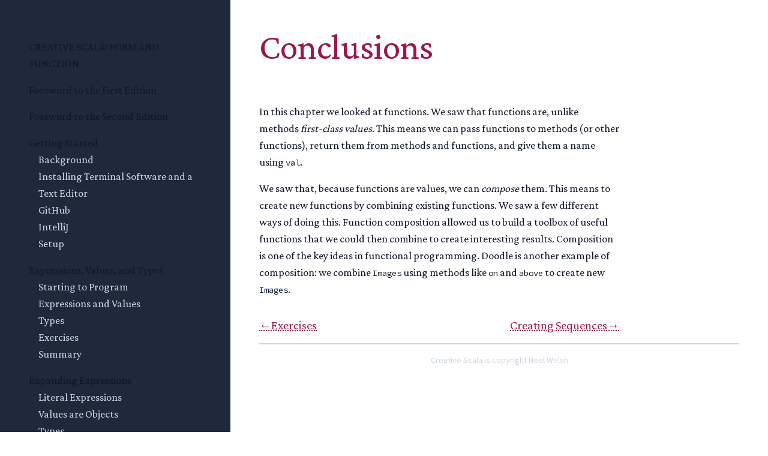

--- FILE ---
content_type: text/html; charset=utf-8
request_url: http://www.creativescala.org/creative-scala/hof/conclusions.html
body_size: 2862
content:
<!doctype html>
<html lang="">

<head>
    <meta http-equiv="Content-Type" content="text/html; charset=UTF-8">
    <meta charset="utf-8">
    <meta name="viewport" content="width=device-width, initial-scale=1.0">
    <meta name="generator" content="Laika 0.19.0" />
    <title>Conclusions</title>
    
    
    <meta name="description" content="book" />
    
    <link href="https://fonts.googleapis.com/css?family=Source+Code+Pro:400|Source+Sans+Pro:300,400,600"
        rel="stylesheet" type="text/css">
    <link href="https://fonts.googleapis.com/css?family=Crimson+Pro:400" rel="stylesheet" type="text/css">
    <link rel="stylesheet" type="text/css" href="../creative-scala.css" />
    <script src="../solution.js"></script>
    <script src="../main.js"></script>
    <script> /* for avoiding page load transitions */</script>
</head>

<body>
    <nav id="topbar"><p><a href="exercises.html">←</a></p>
<p><a href="../../">Creative Scala: Form and Function</a></p>
<p><a href="../collections/create.html">→</a></p></nav>
    <nav id="sidebar">
        <ul class="nav-list">
          <li class="level1 nav-leaf"><a href="../">Creative Scala: Form and Function</a></li>
          <li class="level1 nav-leaf"><a href="../foreword-1.html">Foreword to the First Edition</a></li>
          <li class="level1 nav-leaf"><a href="../foreword-2.html">Foreword to the Second Edition</a></li>
          <li class="level1 nav-node"><a href="../setup/">Getting Started</a></li>
          <li class="level2 nav-leaf"><a href="../setup/background.html">Background</a></li>
          <li class="level2 nav-leaf"><a href="../setup/terminal.html">Installing Terminal Software and a Text Editor</a></li>
          <li class="level2 nav-leaf"><a href="../setup/github.html">GitHub</a></li>
          <li class="level2 nav-leaf"><a href="../setup/intellij.html">IntelliJ</a></li>
          <li class="level2 nav-leaf"><a href="../setup/">Setup</a></li>
          <li class="level1 nav-node"><a href="../expressions/">Expressions, Values, and Types</a></li>
          <li class="level2 nav-leaf"><a href="../expressions/02-starting.html">Starting to Program</a></li>
          <li class="level2 nav-leaf"><a href="../expressions/03-expressions.html">Expressions and Values</a></li>
          <li class="level2 nav-leaf"><a href="../expressions/04-types.html">Types</a></li>
          <li class="level2 nav-leaf"><a href="../expressions/05-exercises.html">Exercises</a></li>
          <li class="level2 nav-leaf"><a href="../expressions/06-summary.html">Summary</a></li>
          <li class="level1 nav-node"><a href="../expanding-expressions/">Expanding Expressions</a></li>
          <li class="level2 nav-leaf"><a href="../expanding-expressions/02-literals.html">Literal Expressions</a></li>
          <li class="level2 nav-leaf"><a href="../expanding-expressions/03-objects.html">Values are Objects</a></li>
          <li class="level2 nav-leaf"><a href="../expanding-expressions/04-types.html">Types</a></li>
          <li class="level2 nav-leaf"><a href="../expanding-expressions/exercises.html">Exercises</a></li>
          <li class="level2 nav-leaf"><a href="../expanding-expressions/04-images.html">Images</a></li>
          <li class="level1 nav-node"><a href="../expressive-expressions/">Expressive Expressions</a></li>
          <li class="level2 nav-leaf"><a href="../expressive-expressions/02-layout.html">Layout</a></li>
          <li class="level2 nav-leaf"><a href="../expressive-expressions/03-color.html">Color</a></li>
          <li class="level2 nav-leaf"><a href="../expressive-expressions/04-creating-color.html">Creating Colors</a></li>
          <li class="level1 nav-node"><a href="../substitution/">The Substitution Model of Evaluation</a></li>
          <li class="level2 nav-leaf"><a href="../substitution/substitution.html">Substitution</a></li>
          <li class="level2 nav-leaf"><a href="../substitution/order.html">Order of Evaluation</a></li>
          <li class="level2 nav-leaf"><a href="../substitution/local-reasoning.html">Local Reasoning</a></li>
          <li class="level1 nav-node"><a href="../methods/">Methods without Madness</a></li>
          <li class="level2 nav-leaf"><a href="../methods/methods.html">Methods</a></li>
          <li class="level2 nav-leaf"><a href="../methods/syntax.html">Method Syntax</a></li>
          <li class="level2 nav-leaf"><a href="../methods/semantics.html">Method Semantics</a></li>
          <li class="level2 nav-leaf"><a href="../methods/writing-methods.html">Writing Methods</a></li>
          <li class="level2 nav-leaf"><a href="../methods/conclusions.html">Conclusions</a></li>
          <li class="level1 nav-node"><a href="../recursion/">Structural Recursion over the Natural Numbers</a></li>
          <li class="level2 nav-leaf"><a href="../recursion/boxes.html">A Line of Boxes</a></li>
          <li class="level2 nav-leaf"><a href="../recursion/natural-numbers.html">The Natural Numbers</a></li>
          <li class="level2 nav-leaf"><a href="../recursion/match.html">Match Expressions</a></li>
          <li class="level2 nav-leaf"><a href="../recursion/substitution.html">Reasoning about Recursion</a></li>
          <li class="level2 nav-leaf"><a href="../recursion/conclusions.html">Conclusions</a></li>
          <li class="level1 nav-node"><a href="../fractals/">Fractals</a></li>
          <li class="level2 nav-leaf"><a href="../fractals/fractals.html">The Chessboard</a></li>
          <li class="level2 nav-leaf"><a href="../fractals/nested-methods.html">Nested Methods</a></li>
          <li class="level2 nav-leaf"><a href="../fractals/auxillary-parameter.html">Auxiliary Parameters</a></li>
          <li class="level2 nav-leaf"><a href="../fractals/exercises.html">Exercises</a></li>
          <li class="level1 nav-node"><a href="../polygons/">Points, Paths, and Polygons</a></li>
          <li class="level2 nav-leaf"><a href="../polygons/02-polar.html">Polar Coordinates</a></li>
          <li class="level2 nav-leaf"><a href="../polygons/03-path.html">Paths</a></li>
          <li class="level2 nav-leaf"><a href="../polygons/04-creative.html">Going Further</a></li>
          <li class="level2 nav-leaf"><a href="../polygons/05-conclusions.html">Conclusions</a></li>
          <li class="level1 nav-node"><a href="index.html">Horticulture and Higher-order Functions</a></li>
          <li class="level2 nav-leaf"><a href="functions.html">Functions as Abstractions</a></li>
          <li class="level2 nav-leaf"><a href="fun.html">Fun with Functions</a></li>
          <li class="level2 nav-leaf"><a href="parametric-curves.html">Parametric Curves</a></li>
          <li class="level2 nav-leaf"><a href="hof.html">Higher Order Methods and Functions</a></li>
          <li class="level2 nav-leaf"><a href="flowers.html">Flowers and Other Curves</a></li>
          <li class="level2 nav-leaf"><a href="exercises.html">Exercises</a></li>
          <li class="level2 active nav-leaf"><a href="#">Conclusions</a></li>
          <li class="level1 nav-header">collections</li>
          <li class="level2 nav-leaf"><a href="../collections/create.html">Creating Sequences</a></li>
          <li class="level2 nav-leaf"><a href="../collections/take-home-points.html">Take Home Points</a></li>
          <li class="level2 nav-leaf"><a href="../collections/">Collections {#collections}</a></li>
          <li class="level2 nav-leaf"><a href="../collections/transform.html">Transforming Sequences</a></li>
          <li class="level2 nav-leaf"><a href="../collections/paths.html">Drawing Paths</a></li>
          <li class="level1 nav-header">programs</li>
          <li class="level2 nav-leaf"><a href="../programs/imports.html">Packages and Imports</a></li>
          <li class="level2 nav-leaf"><a href="../programs/outside-console.html">Coding Outside the Console</a></li>
          <li class="level2 nav-leaf"><a href="../programs/console.html">Working Within the Console</a></li>
          <li class="level2 nav-leaf"><a href="../programs/names.html">Names</a></li>
          <li class="level2 nav-leaf"><a href="../programs/">Writing Larger Programs</a></li>
          <li class="level2 nav-leaf"><a href="../programs/abstraction.html">Abstraction</a></li>
          <li class="level1 nav-header">generative</li>
          <li class="level2 nav-leaf"><a href="../generative/generative.html">Generative Art</a></li>
          <li class="level2 nav-leaf"><a href="../generative/random.html">Randomness without Effect</a></li>
          <li class="level2 nav-leaf"><a href="../generative/api.html">Exploring Random</a></li>
          <li class="level2 nav-leaf"><a href="../generative/exercises.html">Exercises</a></li>
          <li class="level2 nav-leaf"><a href="../generative/for.html">For Comprehensions</a></li>
          <li class="level2 nav-leaf"><a href="../generative/product.html">Combining Random Values</a></li>
          <li class="level2 nav-leaf"><a href="../generative/">Composition of Generative Art</a></li>
          <li class="level2 nav-leaf"><a href="../generative/flatmap.html">Combining Random Values</a></li>
          <li class="level1 nav-header">quickreference</li>
          <li class="level2 nav-leaf"><a href="../quickreference/">Syntax Quick Reference {#syntax-quick-reference}</a></li>
          <li class="level1 nav-leaf"><a href="../solutions.html">Solutions to Exercises {#solutions}</a></li>
          <li class="level1 nav-header">fp</li>
          <li class="level2 nav-leaf"><a href="../fp/recursion.html">Recursive Algorithms</a></li>
          <li class="level2 nav-leaf"><a href="../fp/take-home-points.html">Take Home Points</a></li>
          <li class="level2 nav-leaf"><a href="../fp/functions.html">Functions as Values</a></li>
          <li class="level2 nav-leaf"><a href="../fp/">(Functional) Programming</a></li>
          <li class="level1 nav-header">summary</li>
          <li class="level2 nav-leaf"><a href="../summary/">Summary</a></li>
          <li class="level1 nav-header">sequences</li>
          <li class="level2 nav-leaf"><a href="../sequences/lists.html">Working with Lists</a></li>
          <li class="level2 nav-leaf"><a href="../sequences/stars.html">My God, It&#39;s Full of Stars!</a></li>
          <li class="level2 nav-leaf"><a href="../sequences/">Shapes, Sequences, and Stars</a></li>
          <li class="level2 nav-leaf"><a href="../sequences/map.html">Transforming Sequences</a></li>
          <li class="level2 nav-leaf"><a href="../sequences/paths.html">Paths</a></li>
          <li class="level1 nav-header">animation</li>
          <li class="level2 nav-leaf"><a href="../animation/reactor.html">Reactors</a></li>
          <li class="level2 nav-leaf"><a href="../animation/easing.html">Easing Functions</a></li>
          <li class="level2 nav-leaf"><a href="../animation/">Animation and Fireworks</a></li>
          <li class="level1 nav-header">turtles</li>
          <li class="level2 nav-leaf"><a href="../turtles/branching.html">Branching Structures</a></li>
          <li class="level2 nav-leaf"><a href="../turtles/turtles.html">Controlling the Turtle</a></li>
          <li class="level2 nav-leaf"><a href="../turtles/exercises.html">Exercises</a></li>
          <li class="level2 nav-leaf"><a href="../turtles/">Turtle Algebra and Algebraic Data Types</a></li>
          <li class="level1 nav-leaf"><a href="../intro.html">Introduction</a></li>
          <li class="level1 nav-header">adt</li>
          <li class="level2 nav-leaf"><a href="../adt/adt.html">Algebraic Data Types</a></li>
          <li class="level2 nav-leaf"><a href="../adt/turtle.html">Build Your Own Turtle</a></li>
          <li class="level2 nav-leaf"><a href="../adt/">Algebraic Data Types To Call Our Own</a></li>
          <li class="level1 nav-header">data</li>
          <li class="level2 nav-leaf"><a href="../data/case-classes.html">Case Classes</a></li>
          <li class="level2 nav-leaf"><a href="../data/data.html">Data</a></li>
          <li class="level2 nav-leaf"><a href="../data/">Creating and Working With Data</a></li>
          <li class="level1 nav-header">declarations</li>
          <li class="level2 nav-leaf"><a href="../declarations/method-declarations.html">Method Declarations</a></li>
          <li class="level2 nav-leaf"><a href="../declarations/color-palette.html">Extended Exercise: Color Palettes</a></li>
          <li class="level2 nav-leaf"><a href="../declarations/take-home-points.html">Take Home Points</a></li>
          <li class="level2 nav-leaf"><a href="../declarations/value-declarations.html">Value Declarations</a></li>
          <li class="level2 nav-leaf"><a href="../declarations/">Declarations</a></li>
          <li class="level1 nav-leaf"><a href="../links.html">links.md</a></li>
        </ul>
    </nav>

    <div id="content">
        <main class="content">
            <h1 id="conclusions" class="title">Conclusions</h1>
            <p>In this chapter we looked at functions. We saw that functions are, unlike methods <em>first-class values</em>. This means we can pass functions to methods (or other functions), return them from methods and functions, and give them a name using <code>val</code>.</p>
            <p>We saw that, because functions are values, we can <em>compose</em> them. This means to create new functions by combining existing functions. We saw a few different ways of doing this. Function composition allowed us to build a toolbox of useful functions that we could then combine to create interesting results. Composition is one of the key ideas in functional programming. Doodle is another example of composition: we combine <code>Images</code> using methods like <code>on</code> and <code>above</code> to create new <code>Images</code>.</p>
            <div class="flex flex-row justify-between">
                <a class="pageNavigation" href="exercises.html">←Exercises</a> <a class="pageNavigation" href="../collections/create.html">Creating Sequences→</a>
            </div>
        </main>
        <footer>Creative Scala is copyright Noel Welsh</footer>
    </div>

    </div>
</body>

</html>


--- FILE ---
content_type: text/css; charset=utf-8
request_url: http://www.creativescala.org/creative-scala/creative-scala.css
body_size: 4172
content:
*, ::before, ::after {
  --tw-border-spacing-x: 0;
  --tw-border-spacing-y: 0;
  --tw-translate-x: 0;
  --tw-translate-y: 0;
  --tw-rotate: 0;
  --tw-skew-x: 0;
  --tw-skew-y: 0;
  --tw-scale-x: 1;
  --tw-scale-y: 1;
  --tw-pan-x:  ;
  --tw-pan-y:  ;
  --tw-pinch-zoom:  ;
  --tw-scroll-snap-strictness: proximity;
  --tw-gradient-from-position:  ;
  --tw-gradient-via-position:  ;
  --tw-gradient-to-position:  ;
  --tw-ordinal:  ;
  --tw-slashed-zero:  ;
  --tw-numeric-figure:  ;
  --tw-numeric-spacing:  ;
  --tw-numeric-fraction:  ;
  --tw-ring-inset:  ;
  --tw-ring-offset-width: 0px;
  --tw-ring-offset-color: #fff;
  --tw-ring-color: rgb(59 130 246 / 0.5);
  --tw-ring-offset-shadow: 0 0 #0000;
  --tw-ring-shadow: 0 0 #0000;
  --tw-shadow: 0 0 #0000;
  --tw-shadow-colored: 0 0 #0000;
  --tw-blur:  ;
  --tw-brightness:  ;
  --tw-contrast:  ;
  --tw-grayscale:  ;
  --tw-hue-rotate:  ;
  --tw-invert:  ;
  --tw-saturate:  ;
  --tw-sepia:  ;
  --tw-drop-shadow:  ;
  --tw-backdrop-blur:  ;
  --tw-backdrop-brightness:  ;
  --tw-backdrop-contrast:  ;
  --tw-backdrop-grayscale:  ;
  --tw-backdrop-hue-rotate:  ;
  --tw-backdrop-invert:  ;
  --tw-backdrop-opacity:  ;
  --tw-backdrop-saturate:  ;
  --tw-backdrop-sepia:  ;
  --tw-contain-size:  ;
  --tw-contain-layout:  ;
  --tw-contain-paint:  ;
  --tw-contain-style:  ;
}

::backdrop {
  --tw-border-spacing-x: 0;
  --tw-border-spacing-y: 0;
  --tw-translate-x: 0;
  --tw-translate-y: 0;
  --tw-rotate: 0;
  --tw-skew-x: 0;
  --tw-skew-y: 0;
  --tw-scale-x: 1;
  --tw-scale-y: 1;
  --tw-pan-x:  ;
  --tw-pan-y:  ;
  --tw-pinch-zoom:  ;
  --tw-scroll-snap-strictness: proximity;
  --tw-gradient-from-position:  ;
  --tw-gradient-via-position:  ;
  --tw-gradient-to-position:  ;
  --tw-ordinal:  ;
  --tw-slashed-zero:  ;
  --tw-numeric-figure:  ;
  --tw-numeric-spacing:  ;
  --tw-numeric-fraction:  ;
  --tw-ring-inset:  ;
  --tw-ring-offset-width: 0px;
  --tw-ring-offset-color: #fff;
  --tw-ring-color: rgb(59 130 246 / 0.5);
  --tw-ring-offset-shadow: 0 0 #0000;
  --tw-ring-shadow: 0 0 #0000;
  --tw-shadow: 0 0 #0000;
  --tw-shadow-colored: 0 0 #0000;
  --tw-blur:  ;
  --tw-brightness:  ;
  --tw-contrast:  ;
  --tw-grayscale:  ;
  --tw-hue-rotate:  ;
  --tw-invert:  ;
  --tw-saturate:  ;
  --tw-sepia:  ;
  --tw-drop-shadow:  ;
  --tw-backdrop-blur:  ;
  --tw-backdrop-brightness:  ;
  --tw-backdrop-contrast:  ;
  --tw-backdrop-grayscale:  ;
  --tw-backdrop-hue-rotate:  ;
  --tw-backdrop-invert:  ;
  --tw-backdrop-opacity:  ;
  --tw-backdrop-saturate:  ;
  --tw-backdrop-sepia:  ;
  --tw-contain-size:  ;
  --tw-contain-layout:  ;
  --tw-contain-paint:  ;
  --tw-contain-style:  ;
}

/*
! tailwindcss v3.4.14 | MIT License | https://tailwindcss.com
*/

/*
1. Prevent padding and border from affecting element width. (https://github.com/mozdevs/cssremedy/issues/4)
2. Allow adding a border to an element by just adding a border-width. (https://github.com/tailwindcss/tailwindcss/pull/116)
*/

*,
::before,
::after {
  box-sizing: border-box;
  /* 1 */
  border-width: 0;
  /* 2 */
  border-style: solid;
  /* 2 */
  border-color: #e5e7eb;
  /* 2 */
}

::before,
::after {
  --tw-content: '';
}

/*
1. Use a consistent sensible line-height in all browsers.
2. Prevent adjustments of font size after orientation changes in iOS.
3. Use a more readable tab size.
4. Use the user's configured `sans` font-family by default.
5. Use the user's configured `sans` font-feature-settings by default.
6. Use the user's configured `sans` font-variation-settings by default.
7. Disable tap highlights on iOS
*/

html,
:host {
  line-height: 1.5;
  /* 1 */
  -webkit-text-size-adjust: 100%;
  /* 2 */
  -moz-tab-size: 4;
  /* 3 */
  -o-tab-size: 4;
     tab-size: 4;
  /* 3 */
  font-family: Source Sans Pro, sans-serif;
  /* 4 */
  font-feature-settings: normal;
  /* 5 */
  font-variation-settings: normal;
  /* 6 */
  -webkit-tap-highlight-color: transparent;
  /* 7 */
}

/*
1. Remove the margin in all browsers.
2. Inherit line-height from `html` so users can set them as a class directly on the `html` element.
*/

body {
  margin: 0;
  /* 1 */
  line-height: inherit;
  /* 2 */
}

/*
1. Add the correct height in Firefox.
2. Correct the inheritance of border color in Firefox. (https://bugzilla.mozilla.org/show_bug.cgi?id=190655)
3. Ensure horizontal rules are visible by default.
*/

hr {
  height: 0;
  /* 1 */
  color: inherit;
  /* 2 */
  border-top-width: 1px;
  /* 3 */
}

/*
Add the correct text decoration in Chrome, Edge, and Safari.
*/

abbr:where([title]) {
  -webkit-text-decoration: underline dotted;
          text-decoration: underline dotted;
}

/*
Remove the default font size and weight for headings.
*/

h1,
h2,
h3,
h4,
h5,
h6 {
  font-size: inherit;
  font-weight: inherit;
}

/*
Reset links to optimize for opt-in styling instead of opt-out.
*/

a {
  color: inherit;
  text-decoration: inherit;
}

/*
Add the correct font weight in Edge and Safari.
*/

b,
strong {
  font-weight: bolder;
}

/*
1. Use the user's configured `mono` font-family by default.
2. Use the user's configured `mono` font-feature-settings by default.
3. Use the user's configured `mono` font-variation-settings by default.
4. Correct the odd `em` font sizing in all browsers.
*/

code,
kbd,
samp,
pre {
  font-family: ui-monospace, SFMono-Regular, Menlo, Monaco, Consolas, "Liberation Mono", "Courier New", monospace;
  /* 1 */
  font-feature-settings: normal;
  /* 2 */
  font-variation-settings: normal;
  /* 3 */
  font-size: 1em;
  /* 4 */
}

/*
Add the correct font size in all browsers.
*/

small {
  font-size: 80%;
}

/*
Prevent `sub` and `sup` elements from affecting the line height in all browsers.
*/

sub,
sup {
  font-size: 75%;
  line-height: 0;
  position: relative;
  vertical-align: baseline;
}

sub {
  bottom: -0.25em;
}

sup {
  top: -0.5em;
}

/*
1. Remove text indentation from table contents in Chrome and Safari. (https://bugs.chromium.org/p/chromium/issues/detail?id=999088, https://bugs.webkit.org/show_bug.cgi?id=201297)
2. Correct table border color inheritance in all Chrome and Safari. (https://bugs.chromium.org/p/chromium/issues/detail?id=935729, https://bugs.webkit.org/show_bug.cgi?id=195016)
3. Remove gaps between table borders by default.
*/

table {
  text-indent: 0;
  /* 1 */
  border-color: inherit;
  /* 2 */
  border-collapse: collapse;
  /* 3 */
}

/*
1. Change the font styles in all browsers.
2. Remove the margin in Firefox and Safari.
3. Remove default padding in all browsers.
*/

button,
input,
optgroup,
select,
textarea {
  font-family: inherit;
  /* 1 */
  font-feature-settings: inherit;
  /* 1 */
  font-variation-settings: inherit;
  /* 1 */
  font-size: 100%;
  /* 1 */
  font-weight: inherit;
  /* 1 */
  line-height: inherit;
  /* 1 */
  letter-spacing: inherit;
  /* 1 */
  color: inherit;
  /* 1 */
  margin: 0;
  /* 2 */
  padding: 0;
  /* 3 */
}

/*
Remove the inheritance of text transform in Edge and Firefox.
*/

button,
select {
  text-transform: none;
}

/*
1. Correct the inability to style clickable types in iOS and Safari.
2. Remove default button styles.
*/

button,
input:where([type='button']),
input:where([type='reset']),
input:where([type='submit']) {
  -webkit-appearance: button;
  /* 1 */
  background-color: transparent;
  /* 2 */
  background-image: none;
  /* 2 */
}

/*
Use the modern Firefox focus style for all focusable elements.
*/

:-moz-focusring {
  outline: auto;
}

/*
Remove the additional `:invalid` styles in Firefox. (https://github.com/mozilla/gecko-dev/blob/2f9eacd9d3d995c937b4251a5557d95d494c9be1/layout/style/res/forms.css#L728-L737)
*/

:-moz-ui-invalid {
  box-shadow: none;
}

/*
Add the correct vertical alignment in Chrome and Firefox.
*/

progress {
  vertical-align: baseline;
}

/*
Correct the cursor style of increment and decrement buttons in Safari.
*/

::-webkit-inner-spin-button,
::-webkit-outer-spin-button {
  height: auto;
}

/*
1. Correct the odd appearance in Chrome and Safari.
2. Correct the outline style in Safari.
*/

[type='search'] {
  -webkit-appearance: textfield;
  /* 1 */
  outline-offset: -2px;
  /* 2 */
}

/*
Remove the inner padding in Chrome and Safari on macOS.
*/

::-webkit-search-decoration {
  -webkit-appearance: none;
}

/*
1. Correct the inability to style clickable types in iOS and Safari.
2. Change font properties to `inherit` in Safari.
*/

::-webkit-file-upload-button {
  -webkit-appearance: button;
  /* 1 */
  font: inherit;
  /* 2 */
}

/*
Add the correct display in Chrome and Safari.
*/

summary {
  display: list-item;
}

/*
Removes the default spacing and border for appropriate elements.
*/

blockquote,
dl,
dd,
h1,
h2,
h3,
h4,
h5,
h6,
hr,
figure,
p,
pre {
  margin: 0;
}

fieldset {
  margin: 0;
  padding: 0;
}

legend {
  padding: 0;
}

ol,
ul,
menu {
  list-style: none;
  margin: 0;
  padding: 0;
}

/*
Reset default styling for dialogs.
*/

dialog {
  padding: 0;
}

/*
Prevent resizing textareas horizontally by default.
*/

textarea {
  resize: vertical;
}

/*
1. Reset the default placeholder opacity in Firefox. (https://github.com/tailwindlabs/tailwindcss/issues/3300)
2. Set the default placeholder color to the user's configured gray 400 color.
*/

input::-moz-placeholder, textarea::-moz-placeholder {
  opacity: 1;
  /* 1 */
  color: #9ca3af;
  /* 2 */
}

input::placeholder,
textarea::placeholder {
  opacity: 1;
  /* 1 */
  color: #9ca3af;
  /* 2 */
}

/*
Set the default cursor for buttons.
*/

button,
[role="button"] {
  cursor: pointer;
}

/*
Make sure disabled buttons don't get the pointer cursor.
*/

:disabled {
  cursor: default;
}

/*
1. Make replaced elements `display: block` by default. (https://github.com/mozdevs/cssremedy/issues/14)
2. Add `vertical-align: middle` to align replaced elements more sensibly by default. (https://github.com/jensimmons/cssremedy/issues/14#issuecomment-634934210)
   This can trigger a poorly considered lint error in some tools but is included by design.
*/

img,
svg,
video,
canvas,
audio,
iframe,
embed,
object {
  display: block;
  /* 1 */
  vertical-align: middle;
  /* 2 */
}

/*
Constrain images and videos to the parent width and preserve their intrinsic aspect ratio. (https://github.com/mozdevs/cssremedy/issues/14)
*/

img,
video {
  max-width: 100%;
  height: auto;
}

/* Make elements with the HTML hidden attribute stay hidden by default */

[hidden]:where(:not([hidden="until-found"])) {
  display: none;
}

.flex {
  display: flex;
}

.flex-row {
  flex-direction: row;
}

.justify-between {
  justify-content: space-between;
}

body {
  --tw-bg-opacity: 1;
  background-color: rgb(255 255 255 / var(--tw-bg-opacity));
  font-family: Crimson Pro, serif;
  font-size: 1.125rem;
  line-height: 1.75rem;
  --tw-text-opacity: 1;
  color: rgb(15 23 42 / var(--tw-text-opacity));
}

@media (min-width: 1280px) {
  body {
    display: flex;
  }
}

nav#topbar {
  display: flex;
  width: 100%;
  align-content: center;
  justify-content: space-around;
  --tw-bg-opacity: 1;
  background-color: rgb(30 41 59 / var(--tw-bg-opacity));
  padding: 0.5rem;
  font-size: 1.25rem;
  line-height: 1.75rem;
  --tw-text-opacity: 1;
  color: rgb(255 255 255 / var(--tw-text-opacity));
}

@media (min-width: 1280px) {
  nav#topbar {
    display: none;
  }
}

nav#topbar p {
  margin: 0px;
  padding: 0px;
}

nav#sidebar {
  display: none;
  max-width: 24rem;
  --tw-bg-opacity: 1;
  background-color: rgb(30 41 59 / var(--tw-bg-opacity));
  padding: 3rem;
}

@media (min-width: 1280px) {
  nav#sidebar {
    display: block;
    flex: none;
  }
}

.nav-list details summary {
  --tw-text-opacity: 1;
  color: rgb(249 168 212 / var(--tw-text-opacity));
}

ul.nav-list:first-child {
  margin-top: 0px;
}

ul.nav-list > li:first-child {
  text-transform: uppercase;
}

.level1 {
  margin-top: 1rem;
  list-style-type: none;
}

.level1.nav-node h5, .level1.nav-header h5 {
  margin-top: 0.5rem;
  margin-bottom: 0.5rem;
  --tw-text-opacity: 1;
  color: rgb(249 168 212 / var(--tw-text-opacity));
}

.level1.nav-leaf > h5 {
  margin-top: 0.5rem;
  margin-bottom: 0.5rem;
  --tw-text-opacity: 1;
  color: rgb(249 168 212 / var(--tw-text-opacity));
}

.level2.nav-leaf {
  list-style-type: none;
  padding-left: 1rem;
  --tw-text-opacity: 1;
  color: rgb(203 213 225 / var(--tw-text-opacity));
}

#content {
  flex: 1 1 auto;
  padding: 3rem;
}

main {
  display: grid;
  grid-template-columns: [main-start] minmax(20ch, 70ch) [main-end] minmax(0ch,20ch) [overflow-end];
}

h1, h2, h3, h4, h5 {
  --tw-text-opacity: 1;
  color: rgb(157 23 77 / var(--tw-text-opacity));
}

h1 {
  margin-bottom: 4rem;
  font-size: 3.75rem;
  line-height: 1;
}

h2 {
  margin-top: 2rem;
  margin-bottom: 1rem;
  font-size: 2.25rem;
  line-height: 2.5rem;
}

h3 {
  margin-top: 2rem;
  margin-bottom: 1rem;
  font-size: 1.5rem;
  line-height: 2rem;
}

h4 {
  margin-top: 2rem;
  margin-bottom: 1rem;
  font-size: 1.25rem;
  line-height: 1.75rem;
}

h5 {
  margin-top: 2rem;
  margin-bottom: 1rem;
  font-size: 1.125rem;
  line-height: 1.75rem;
}

p {
  margin-bottom: 1rem;
}

a:hover {
  text-decoration-line: underline;
  text-decoration-style: solid;
}

.content a {
  text-decoration-line: underline;
  text-decoration-style: dotted;
  text-decoration-thickness: 1px;
}

.content a:hover {
  text-decoration-style: solid;
}

.content * {
  grid-column-start: main-start;
  grid-column-end: main-end;
}

.content ol.arabic {
  margin-bottom: 1rem;
  list-style-position: outside;
  list-style-type: decimal;
  padding-left: 1rem;
}

.content ul {
  margin-bottom: 1rem;
  list-style-position: outside;
  list-style-type: disc;
  padding-left: 1rem;
}

.content pre {
  grid-column-start: main-start;
  grid-column-end: overflow-end;
}

.content table.footnote tbody tr td {
  padding-right: 1rem;
  font-size: 0.875rem;
  line-height: 1.25rem;
}

pre {
  margin-bottom: 1rem;
  --tw-bg-opacity: 1;
  background-color: rgb(241 245 249 / var(--tw-bg-opacity));
  padding: 0.5rem;
}

.content div.doodle {
  margin-top: 1rem;
  margin-bottom: 1rem;
  margin-left: auto;
  margin-right: auto;
}

.content p img {
  margin-top: 1rem;
  margin-bottom: 1rem;
  margin-left: auto;
  margin-right: auto;
}

.content div.callout {
  margin-top: 1rem;
  margin-bottom: 1rem;
  padding: 1rem;
}

.content div.info {
  --tw-bg-opacity: 1;
  background-color: rgb(191 219 254 / var(--tw-bg-opacity));
}

.content div.warn {
  --tw-bg-opacity: 1;
  background-color: rgb(253 230 138 / var(--tw-bg-opacity));
}

details summary {
  cursor: pointer;
  --tw-text-opacity: 1;
  color: rgb(133 77 14 / var(--tw-text-opacity));
}

details summary > * {
  display: inline;
}

.exercise {
  padding-bottom: 1rem;
  grid-column-start: main-start;
  grid-column-end: overflow-end;
  display: grid;
  grid-template-columns: [main-start] minmax(20ch, 70ch) [main-end] minmax(0ch,20ch) [overflow-end];
}

.exercise * {
  grid-column-start: main-start;
  grid-column-end: main-end;
}

.exercise pre {
  grid-column-start: main-start;
  grid-column-end: overflow-end;
}

.solution {
  padding-bottom: 1rem;
  grid-column-start: main-start;
  grid-column-end: overflow-end;
}

.solution details .solution-body {
  display: grid;
  grid-template-columns: [main-start] minmax(20ch, 70ch) [main-end] minmax(0ch,20ch) [overflow-end];
}

.solution details .solution-body * {
  grid-column-start: main-start;
  grid-column-end: main-end;
}

.solution details .solution-body pre {
  grid-column-start: main-start;
  grid-column-end: overflow-end;
}

code {
  font-size: 0.875rem;
  line-height: 1.25rem;
  font-family: "Source Code Pro", ui-monospace, monospace;
}

pre code .number-literal, .char-literal, .boolean-literal, .string-literal {
  --tw-text-opacity: 1;
  color: rgb(2 132 199 / var(--tw-text-opacity));
}

pre code .keyword {
  --tw-text-opacity: 1;
  color: rgb(225 29 72 / var(--tw-text-opacity));
}

pre code .identifier {
  --tw-text-opacity: 1;
  color: rgb(71 85 105 / var(--tw-text-opacity));
}

pre code .type-name {
  --tw-text-opacity: 1;
  color: rgb(22 163 74 / var(--tw-text-opacity));
}

pre code .declaration-name {
  --tw-text-opacity: 1;
  color: rgb(37 99 235 / var(--tw-text-opacity));
}

pre code .comment {
  font-style: italic;
}

.pageNavigation {
  margin-top: 1rem;
  font-size: 1.25rem;
  line-height: 1.75rem;
  --tw-text-opacity: 1;
  color: rgb(157 23 77 / var(--tw-text-opacity));
}

footer {
  margin-top: 1rem;
  border-top-width: 2px;
  --tw-border-opacity: 1;
  border-color: rgb(203 213 225 / var(--tw-border-opacity));
  padding-top: 1rem;
  text-align: center;
  font-family: Source Sans Pro, sans-serif;
  font-size: 0.875rem;
  line-height: 1.25rem;
  --tw-text-opacity: 1;
  color: rgb(203 213 225 / var(--tw-text-opacity));
}
